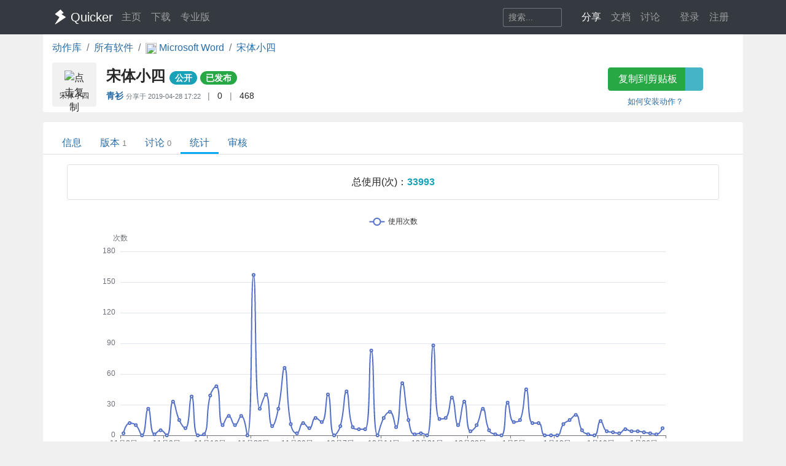

--- FILE ---
content_type: text/html; charset=utf-8
request_url: https://getquicker.net/Share/Actions/Stat?code=9202628b-8c2a-4c41-c138-08d6cba95bbd
body_size: 8828
content:
<!DOCTYPE html>
<html lang="zh-CN" style="height: 100%">
<head>
    <meta charset="utf-8" />
    <meta name="viewport" content="width=device-width, initial-scale=1.0" />
    <title>宋体小四 - by 青衫 - 统计数据 - Quicker</title>
    <script>
        // 防止主题切换闪烁，在页面加载前立即应用主题
        (function() {
            var theme = localStorage.getItem('quicker-theme') || 'auto';
            var effectiveTheme = theme;
            if (theme === 'auto') {
                effectiveTheme = window.matchMedia && window.matchMedia('(prefers-color-scheme: dark)').matches ? 'dark' : 'light';
            }
            document.documentElement.setAttribute('data-theme', effectiveTheme);
            
            // 如果是暗色模式，添加一个样式标签来处理常见的内联样式
            if (effectiveTheme === 'dark') {
                var style = document.createElement('style');
                style.id = 'dark-mode-inline-fix';
                style.textContent = '[style*="background-color: #E0E0E0"],[style*="background-color:#E0E0E0"],[style*="background-color: #e0e0e0"],[style*="background-color:#e0e0e0"]{background-color:#16213e!important}[style*="background-color: #F0F0F0"],[style*="background-color:#F0F0F0"],[style*="background-color: #f0f0f0"],[style*="background-color:#f0f0f0"]{background-color:#0f3460!important}[style*="background-color: white"],[style*="background-color:#fff"],[style*="background-color: #fff"],[style*="background-color:#FFF"],[style*="background-color: #FFF"],[style*="background-color:#ffffff"],[style*="background-color: #ffffff"],[style*="background-color: #FFFFFF"],[style*="background-color:#FFFFFF"]{background-color:#1f1f3d!important}';
                document.head.appendChild(style);
            }
        })();
    </script>
    <!-- Meta -->
<meta http-equiv="X-UA-Compatible" content="IE=edge">
<meta name="description" content="Quicker，Windows效率工具。快速触发 + 自动化。">
<meta name="keywords" content="Windows效率工具,快捷面板,界面操作自动化,模拟按键,Quicker,鼠标手势,轮盘菜单，组合动作,热盒菜单,饼菜单,软件,轻量RPA工具" />


<link rel="stylesheet" href="https://libs.getquicker.cn/npm/bootstrap@4.6.0/dist/css/bootstrap.min.css" >
<link rel="stylesheet" href="https://libs.getquicker.cn/npm/animate.css@3.7.2/animate.min.css" >
<link rel="stylesheet" href="https://files.getquicker.net/_sitefiles/www/libs/fontawesome/5.13.0/css/all.min.css" />
<link rel="stylesheet" href="https://libs.getquicker.cn/npm/summernote@0.8.20/dist/summernote-bs4.min.css">
<link rel="stylesheet" href="https://libs.getquicker.cn/npm/lity@2.4.1/dist/lity.min.css">
<link rel="stylesheet" href="https://libs.getquicker.cn/npm/tocbot@4.27.19/dist/tocbot.css">





<link id="theme-style" rel="stylesheet" href="/assets/css/theme-4.css">
<link id="stylesheet" rel="stylesheet" href="/assets/css/site.css?v=3Ffi3b2tP0hCB7P19kKEfWOMHt1j3zJzrFXQnd5A-Rw">
    
    
    <script src="https://libs.getquicker.cn/npm/echarts@5.3.2/dist/echarts.min.js"></script>

    <style>
        body {
            background-color: var(--bg-tertiary);
        }
    </style>
    



    
        <script>
            var _hmt = _hmt || [];
            (function () {
                var hm = document.createElement("script");
                hm.src = "https://hm.baidu.com/hm.js?7bab827f502b0ce36fc1dce2b3656412";
                var s = document.getElementsByTagName("script")[0];
                s.parentNode.insertBefore(hm, s);
            })();
        </script>
    
    <link rel="apple-touch-icon" href="/quicker_square.png" />
    <link rel="shortcut icon" href="/favicon.ico" type="image/x-icon">
    <link rel="icon" type="image/png" href="/quicker_round.png">
</head>
<body class="" style="height: 100%;">


    <nav class="navbar fixed-top  navbar-expand-lg navbar-dark bg-dark ">
        <div class="container">
            <button class="navbar-toggler" type="button" data-toggle="collapse" data-target="#navbar-collapse" aria-controls="navbar-collapse" aria-expanded="false" aria-label="Toggle navigation">
                <span class="navbar-toggler-icon"></span>
            </button>

            <a class="navbar-brand align-middle d-flex align-items-center" href="/">
                <img id="logo-image" class="logo-image align-middle" src="/quicker_white.svg" alt="Logo" style="max-height: 26px">
                <span class="pl-1 mr-3">Quicker</span>
            </a>

            <div class="navbar-collapse collapse justify-content-between" id="navbar-collapse">
                <ul class="navbar-nav navbar-nav">
                    <li class="nav-item">
                        <a class="nav-link" href="/" title="打开主页">
                            <i class="fas fa-fw fa-home"></i>
                            主页
                        </a>
                    </li>
                    <li class="nav-item">
                        <a class="nav-link" title="下载Quicker软件和客户端" href="/Download">
                            <i class="fas fa-fw fa-download"></i>
                            下载
                        </a>
                    </li>
                    <li class="nav-item">
                        <a class="nav-link " href="/pricing">
                            <i class="fas fa-fw fa-shopping-cart"></i>
                            专业版
                        </a>
                    </li>
                </ul>
                <ul class="nav navbar-nav">
                    <li class="nav-item mr-4 d-flex align-items-center">
                        <form class="form-inline" method="get" action="/Search">
                            <div class="input-group input-group-sm">
                                <input type="text" name="keyword" placeholder="搜索..." title="搜索Quicker网站的内容" class="search-box form-control  border-secondary" style="border-right:0;" />
                                <div class="input-group-append">
                                    <button class="btn btn-outline-secondary" type="submit" title="搜索" style="border-left:0;">
                                        <i class="fas fa-fw fa-search"></i>
                                    </button>
                                </div>
                            </div>
                        </form>
                    </li>



                    <li class="nav-item dropdown">
                        <a class="nav-link dropbtn" title="动作库" data-toggle="tooltip" data-placement="left" href="/Share">
                            <i class="fas fa-fw fa-th-large"></i>
                            <span class="d-inline ">分享</span>
                        </a>
                        <div class="dropdown-content" aria-labelledby="navbarDropdownMenuLink">
                            <a class="dropdown-item" title="动作库首页" data-toggle="tooltip" data-placement="right" href="/Share">
                                <i class="fal fa-fw fa-th-large"></i>
                                动作库
                            </a>
                            <a class="dropdown-item" title="分享具有特定功能的程序块" data-toggle="tooltip" data-placement="right" href="/Share/SubPrograms">
                                <i class="fal fa-fw fa-cube"></i>
                                子程序
                            </a>
                            <a class="dropdown-item" title="将普通按键组合变成快捷键" data-toggle="tooltip" data-placement="right" href="/Share/PowerKeys">
                                <i class="fal fa-fw  fa-keyboard"></i>
                                扩展热键
                            </a>
                            <a class="dropdown-item" title="输入缩写字符触发操作" data-toggle="tooltip" data-placement="right" href="/Share/TextCommands">
                                <i class="fal fa-fw  fa-ad"></i>
                                文本指令
                            </a>
                            <a class="dropdown-item" title="" data-toggle="tooltip" data-placement="right" href="/Share/ActionLists">
                                <i class="fal fa-fw  fa-clipboard-list"></i>
                                动作单
                            </a>
                            <a class="dropdown-item" title="" data-toggle="tooltip" data-placement="right" href="/Exe">
                                <i class="fal fa-fw  fa-window"></i>
                                应用程序
                            </a>
                        </div>
                    </li>

                    <li class="nav-item dropdown">
                        <a class="nav-link dropbtn" title="文档" data-toggle="tooltip" data-placement="right" href="/KC">
                            <i class="fas fa-fw fa-books"></i>
                            <span class="d-inline ">文档</span>
                        </a>
                        <div class="dropdown-content" aria-labelledby="navbarDropdownMenuLink">
                            <a class="dropdown-item" title="文档中心首页" data-toggle="tooltip" data-placement="right" href="/KC">
                                <i class="fal fa-fw fa-home"></i>
                                文档中心首页
                            </a>
                            <a class="dropdown-item" title="软件的设置和使用" data-toggle="tooltip" data-placement="right" href="/KC/Manual">
                                <i class="fal fa-fw  fa-book "></i>
                                软件使用手册
                            </a>
                            <a class="dropdown-item" title="组合动作开发参考" data-toggle="tooltip" data-placement="right" href="/KC/Help">
                                <i class="fal fa-fw  fa-pencil-ruler "></i>
                                组合动作开发
                            </a>
                            <a class="dropdown-item" title="经验分享文章" data-toggle="tooltip" data-placement="right" href="/KC/Kb">
                                <i class="fal fa-fw  fa-book-open "></i>
                                知识库
                            </a>
                            <a class="dropdown-item" title="详细版本更新历史" data-toggle="tooltip" data-placement="right" href="/Help/Versions">
                                <i class="fal fa-fw  fa-history "></i>
                                版本更新
                            </a>
                            <a class="dropdown-item" title="版本更新内容归档" data-toggle="tooltip" data-placement="right" href="/KC/Versions">
                                <i class="fal fa-fw  fa-history "></i>
                                版本更新(归档)
                            </a>
                            <a class="dropdown-item" title="可能会遇到的异常情况" data-toggle="tooltip" data-placement="right" href="/Help/Errors">
                                <i class="fal fa-fw  fa-exclamation-triangle "></i>
                                异常反馈
                            </a>
                        </div>
                    </li>
                    <li class="nav-item">
                        <a class="nav-link" title="讨论区" data-toggle="tooltip" data-placement="bottom" href="/QA">
                            <i class="fas fa-fw fa-comments-alt"></i>
                            <span class="d-inline">讨论</span>
                        </a>
                    </li>
                    <li class="nav-item">
                        <a class="nav-link" title="外观设置分享" data-toggle="tooltip" data-placement="bottom" href="/Skins">
                            <i class="fas fa-fw fa-tshirt"></i>
                            <span class="d-inline d-lg-none">外观</span>
                        </a>
                    </li>
                    


    <li class="nav-item">
        <a class="nav-link" data-toggle="tooltip" data-placement="bottom" href="/Identity/Account/Login">
            <i class="fas fa-sign-in"></i> 登录
        </a>
    </li>
    <li class="nav-item"><a class="nav-link" href="/Identity/Account/Register">注册</a></li>



                </ul><!--//nav-->

            </div><!--//navabr-collapse-->
        </div>
    </nav>



    <div class="body-wrapper" style="position: relative">
        

<div class="container bg-white pb-2  rounded-bottom">
    <nav aria-label="breadcrumb">
        <ol class="breadcrumb bg-white  pl-0 mb-0">
            <li class="breadcrumb-item"><a href="/Share">动作库</a></li>
            <li class="breadcrumb-item"><a href="/Exe">所有软件</a></li>
            <li class="breadcrumb-item">
                <a href="/Exe/8/Actions">
                    <img src="https://files.getquicker.net/_icons/A2BE7E3ABBBD40C7F762A6475CAE2D2A3F2E858A.png" style="width: 18px; height: 18px; vertical-align:middle" />
                    <span>
                        Microsoft Word
                    </span>
                </a>
            </li>


            <li class="breadcrumb-item active" aria-current="page">
                <a href="/Sharedaction?code=9202628b-8c2a-4c41-c138-08d6cba95bbd">
                    宋体小四
                </a>
            </li>
        </ol>
    </nav>

    <div class="row">
    <div class="col-12 col-md-9 d-flex">
        <div class="action-item align-middle" sharedAction="9202628b-8c2a-4c41-c138-08d6cba95bbd" title="点击复制">
            
                <img class="action-icon" src="https://files.getquicker.net/_icons/2DE16C8ECCE8B72892C27925618CBA5F29C9EBD0.png" style="height: 32px;width:32px;cursor: pointer" title="点击复制" sharedAction="9202628b-8c2a-4c41-c138-08d6cba95bbd" />

            <div class="action-title" title="文档字体与字号的更改">宋体小四</div>
        </div>
        <div class="pl-3 pt-0 flex-grow-1">
            <h4 class="align-middle font-weight-bold mt-2">
                宋体小四
                <small>
                        <span class="badge badge-pill badge-info">公开</span>


                   


                        <a class="badge badge-pill badge-success" title="审核状态：已通过审核并在动作库中列出" href="/Share/Actions/ReviewRecords?code=9202628b-8c2a-4c41-c138-08d6cba95bbd">已发布</a>
                   
                </small>

            </h4>

            <div class="font14">
                <span class=""  data-toggle="tooltip">

                    <strong title="分享人">
                            <a class="user-link " href="/User/20264/%E9%9D%92%E8%A1%AB">
        青衫
       
       
       
    </a>

                    </strong>
                        <span class="small text-secondary">
                            分享于 <span title="2019/4/28 17:22:05">2019-04-28 17:22</span>
                        </span>


                </span>

                <span class="text-black-50 ml-2 mr-2">|</span>
                <span title="查看点赞数量。<br/>请在网页右边为Ta点赞加油~" data-html="true"  data-toggle="tooltip">
                    <i class="fas fa-thumbs-up text-secondary fa-fw"></i>
                    0
                </span>
                
                
                <span class="text-black-50 ml-2 mr-2">|</span>
                <span title="安装数量，每日更新" data-toggle="tooltip">
                    <i class="fas fa-user text-secondary fa-fw"></i>
                    468
                </span>
            </div>
            <div class="pt-2 text-secondary">
            </div>
        </div>
    </div>
    <div class="col-12 col-md-3 text-center">
        <div class="">
            <div class="btn-group  mb-2 mt-2">
                <button id="btnCopyToClipboard" class="btn btn-success" sharedAction="9202628b-8c2a-4c41-c138-08d6cba95bbd" data-toggle="tooltip" data-placement="bottom" title="将动作网址复制到剪贴板。然后请在面板窗口的空白按钮上右键粘贴分享的动作。">
                    <i class="fas fa-copy mr-1"></i>
                    复制到剪贴板
                </button>
                <a href="quicker:previewaction:9202628b-8c2a-4c41-c138-08d6cba95bbd" title="预览动作定义。" class="btn btn-info" style="opacity: 0.8" data-toggle="tooltip" data-placement="bottom">
                    <i class="fal fa-search-plus  mr-1"></i>
                </a>
            </div>
            <small class="d-block">
                <a href="https://getquicker.net/kc/manual/doc/install-action" target="_blank">如何安装动作？</a>
            </small>
        </div>
    </div>
</div>
</div>
<div class="mt-3  container bg-white rounded-top" style="min-height: 75vh; position: relative; padding-top: 1px">
    



<div class="line-nav-tabs mt-3 mb-3 justify-content-start border-bottom pl-3" style="margin-left: -15px; margin-right: -15px;">
        <div class="nav-item">
            <a class="nav-link " href="/Sharedaction?code=9202628b-8c2a-4c41-c138-08d6cba95bbd">信息</a>
        </div>
        <div class="nav-item">
            <a class="nav-link " href="/Share/Actions/Versions?code=9202628b-8c2a-4c41-c138-08d6cba95bbd">版本<span class='text-black-50 ml-1 small'>1</span></a>
        </div>
        <div class="nav-item">
            <a class="nav-link " href="/Share/Actions/Topics?code=9202628b-8c2a-4c41-c138-08d6cba95bbd">讨论<span class='text-black-50 ml-1 small'>0</span></a>
        </div>
        <div class="nav-item">
            <a class="nav-link active" href="/Share/Actions/Stat?code=9202628b-8c2a-4c41-c138-08d6cba95bbd">统计</a>
        </div>
        <div class="nav-item">
            <a class="nav-link " href="/Share/Actions/ReviewRecords?code=9202628b-8c2a-4c41-c138-08d6cba95bbd">审核</a>
        </div>
</div>


    


<div class="text-center border  rounded ml-4 mr-4 p-3 mb-4">
        <span class="">总使用(次)：</span><span class="text-info font-weight-bold">33993</span>
</div>

    <div id="main" style="width: 100%;height:800px"></div>

<div class="text-info p-5 text-center">
    本数据仅供参考，并不十分精确。
</div>





</div>



    </div>

    <!-- ******FOOTER****** -->

<div class="footer">
    <div class="container ">
        <div class="row font14">
            <dl class="col-12 col-md-2">
                <dt class="mb-3">产品</dt>
                <dd><a href="/">主页</a></dd>
                <dd><a href="/Download">下载</a></dd>
                <dd><a href="/pricing">专业版</a></dd>
            </dl>
            <dl class="col-12 col-md-2">
                <dt class="mb-3">文档</dt>
                <dd><a href="/KC/Manual">使用文档</a></dd>
                <dd><a href="/KC/Help">组合动作开发</a></dd>
                <dd><a href="/KC/Kb">知识库</a></dd>
                <dd><a href="/KC/Versions">版本历史</a></dd>
                <dd><a href="https://www.yuque.com/gpzy/quicker" title="网友 @瓜皮之牙 的分享内容">瓜皮学堂 <i class="fal fa-external-link"></i></a></dd>
            </dl>
            <dl class="col-12 col-md-2">
                <dt class="mb-3">分享</dt>
                <dd><a href="/Share">动作库</a></dd>
                <dd><a href="/Share/SubPrograms">子程序</a></dd>
                <dd><a href="/Skins">外观</a></dd>
            </dl>

            <dl class="col-12 col-md-2">
                <dt class="mb-3">交流</dt>
                <dd><a href="/QA">问答讨论区</a></dd>
                <dd><a href="https://github.com/cuiliang/quicker/issues">Github Issues</a></dd>
                <dd><a href="https://getquicker.net/KC/Kb/Article/904" target="_blank" title="QQ群"><i class="fab fa-qq"></i> QQ群</a></dd>
                <dd></dd>
            </dl>
            <dl class="col-12 col-md-2">
                <dt class="mb-3">关注</dt>
                <dd><a href="https://weibo.com/cuiliang123" target="_blank" title="cuiliangbj的微博"> <i class="fab fa-weibo mr-1"></i>CL的微博</a></dd>
                <dd class="mt-1">
                    <a href="/assets/quicker/WeiXin2022.jpg" class="font12" data-lity="/assets/quicker/WeiXin2022.jpg">微信订阅号</a>
                    <br/>
                    <img src="/assets/quicker/WeiXin2022.jpg" class="mt-1" style="width: 80px" title="微信订阅号"/>
                </dd>
               
            </dl>
            <dl class="col-12 col-md-2">
                <dt class="mb-3">条款</dt>
                <dd><a href="/Privacy">隐私政策</a></dd>
                <dd><a class="cursor-pointer" id="reportPage">
                    <i class="fas fa-shield-alt fa-fw mr-1"></i>报告不良信息
                </a></dd>

            </dl>
        </div>
        <div class="row">
            <div class="col text-center text-secondary">
                <span>Copyright &copy; 北京立迩合讯科技有限公司</span>  •  <a href="https://beian.miit.gov.cn" class="text-secondary">京ICP备09022189号-8</a>
                •  <a href="http://www.beian.gov.cn/portal/registerSystemInfo?recordcode=11010502053266" class="text-secondary" target="_blank"><img src="https://www.beian.gov.cn/img/ghs.png" style="width:16;height:16;vertical-align: text-top;" class="mr-1" />京公网安备 11010502053266号</a>
                <div class="theme-switcher-footer d-inline-block ml-3">
                    <div class="theme-dropdown">
                        <button class="theme-btn" title="切换主题">
                            <i class="fas fa-adjust"></i>
                            <span class="theme-text">自动</span>
                        </button>
                        <div class="theme-menu">
                            <div class="theme-option" data-theme="light">
                                <i class="fas fa-sun"></i>
                                <span>亮色</span>
                            </div>
                            <div class="theme-option" data-theme="dark">
                                <i class="fas fa-moon"></i>
                                <span>暗色</span>
                            </div>
                            <div class="theme-option active" data-theme="auto">
                                <i class="fas fa-adjust"></i>
                                <span>跟随系统</span>
                            </div>
                        </div>
                    </div>
                </div>
            </div>
        </div>
    </div>

</div><!--//footer-->

    <div class="alert alert-success alert-dismissible fade text-center shadow " role="alert" id="copySuccessAlert" style="display: none; position: fixed; top: 270px; left: 50%; transform: translate(-50%, 0); width: 70%; max-width: 600px;z-index: 100  ">
        已复制到剪贴板，请在Quicker面板的空白按钮上点右键粘贴。
    </div>

    <div class="alert alert-success alert-dismissible fade text-center shadow " role="alert" id="commonCopySuccessAlert" style="display: none; position: fixed; top: 270px; left: 50%; transform: translate(-50%, 0); width: 70%; max-width: 600px;z-index: 100 ">
        已复制到剪贴板。
    </div>


    

    <!-- Javascript -->

<script src="https://libs.getquicker.cn/npm/jquery@3.4.1/dist/jquery.min.js"></script>
<script src="https://libs.getquicker.cn/npm/popper.js@1.16.1/dist/umd/popper.min.js"></script>
<script src="https://libs.getquicker.cn/npm/bootstrap@4.6.0/dist/js/bootstrap.min.js"></script>
<script src="https://libs.getquicker.cn/npm/ismobilejs@1.1.1/dist/isMobile.min.js"></script>
<script src="https://libs.getquicker.cn/npm/jquery.easing@1.4.1/jquery.easing.min.js"></script>

<script type="text/javascript" src="https://libs.getquicker.cn/npm/jquery-inview@1.1.2/jquery.inview.min.js"></script>
<script type="text/javascript" src="https://libs.getquicker.cn/npm/jquery.scrollto@2.1.3/jquery.scrollTo.min.js"></script>
<script src="https://libs.getquicker.cn/npm/summernote@0.8.20/dist/summernote-bs4.min.js"></script>
<script src="https://libs.getquicker.cn/npm/summernote@0.8.20/dist/lang/summernote-zh-CN.js"></script>
<script src="https://libs.getquicker.cn/npm/lity@2.4.1/dist/lity.min.js"></script>
<script src="https://libs.getquicker.cn/npm/axios@0.19.2/dist/axios.min.js"></script>
<script src="https://libs.getquicker.cn/npm/tocbot@4.27.19/dist/tocbot.min.js"></script>
<script src="https://libs.getquicker.cn/npm/vue@2.6.14/dist/vue.min.js"></script>





    <script>
    var g_isUserLoggedIn = false;
    </script>
    
    <script src="/js/theme-switcher.js?v=ZnyOJZ8evF3HXAqdvOP2bVLz_WXNacV7fOge9AqeTtU"></script>
    <script src="/js/site.js?v=dfvMiP2lumfLrH1txU6Lvj1XGH0fbAorMIJTrAs3xBY"></script>
    
    
        <script type="text/javascript">
        // 检测暗色模式 - 通过 html 元素的 data-theme 属性
        var isDarkMode = document.documentElement.getAttribute('data-theme') === 'dark';
        
        // 根据模式设置颜色
        var textColor = isDarkMode ? '#ccc' : '#333';
        var tooltipBgColor = isDarkMode ? 'rgba(50, 50, 50, 0.9)' : 'rgba(255, 255, 255, 0.9)';
        var tooltipTextColor = isDarkMode ? '#eee' : '#333';
        var tooltipBorderColor = isDarkMode ? '#777' : '#ccc';

        // 基于准备好的dom，初始化echarts实例
        var myChart = echarts.init(document.getElementById('main'));

        var json = [{"DayNumber":2862,"DownloadCount":0,"UseCount":2,"ViewCount":0},{"DayNumber":2863,"DownloadCount":1,"UseCount":12,"ViewCount":9},{"DayNumber":2864,"DownloadCount":0,"UseCount":10,"ViewCount":3},{"DayNumber":2865,"DownloadCount":0,"UseCount":0,"ViewCount":2},{"DayNumber":2866,"DownloadCount":0,"UseCount":26,"ViewCount":3},{"DayNumber":2867,"DownloadCount":0,"UseCount":1,"ViewCount":1},{"DayNumber":2868,"DownloadCount":0,"UseCount":5,"ViewCount":0},{"DayNumber":2869,"DownloadCount":0,"UseCount":0,"ViewCount":3},{"DayNumber":2870,"DownloadCount":0,"UseCount":33,"ViewCount":0},{"DayNumber":2871,"DownloadCount":0,"UseCount":15,"ViewCount":0},{"DayNumber":2872,"DownloadCount":0,"UseCount":7,"ViewCount":1},{"DayNumber":2873,"DownloadCount":0,"UseCount":38,"ViewCount":0},{"DayNumber":2874,"DownloadCount":0,"UseCount":0,"ViewCount":3},{"DayNumber":2875,"DownloadCount":1,"UseCount":1,"ViewCount":4},{"DayNumber":2876,"DownloadCount":0,"UseCount":39,"ViewCount":3},{"DayNumber":2877,"DownloadCount":0,"UseCount":48,"ViewCount":1},{"DayNumber":2878,"DownloadCount":0,"UseCount":10,"ViewCount":4},{"DayNumber":2879,"DownloadCount":0,"UseCount":19,"ViewCount":0},{"DayNumber":2880,"DownloadCount":0,"UseCount":10,"ViewCount":4},{"DayNumber":2881,"DownloadCount":0,"UseCount":19,"ViewCount":2},{"DayNumber":2882,"DownloadCount":0,"UseCount":0,"ViewCount":1},{"DayNumber":2883,"DownloadCount":0,"UseCount":157,"ViewCount":2},{"DayNumber":2884,"DownloadCount":0,"UseCount":26,"ViewCount":1},{"DayNumber":2885,"DownloadCount":0,"UseCount":40,"ViewCount":5},{"DayNumber":2886,"DownloadCount":1,"UseCount":9,"ViewCount":1},{"DayNumber":2887,"DownloadCount":0,"UseCount":26,"ViewCount":3},{"DayNumber":2888,"DownloadCount":0,"UseCount":66,"ViewCount":6},{"DayNumber":2889,"DownloadCount":0,"UseCount":11,"ViewCount":0},{"DayNumber":2890,"DownloadCount":0,"UseCount":2,"ViewCount":1},{"DayNumber":2891,"DownloadCount":1,"UseCount":12,"ViewCount":1},{"DayNumber":2892,"DownloadCount":0,"UseCount":7,"ViewCount":0},{"DayNumber":2893,"DownloadCount":0,"UseCount":17,"ViewCount":1},{"DayNumber":2894,"DownloadCount":0,"UseCount":13,"ViewCount":0},{"DayNumber":2895,"DownloadCount":0,"UseCount":40,"ViewCount":2},{"DayNumber":2896,"DownloadCount":0,"UseCount":0,"ViewCount":3},{"DayNumber":2897,"DownloadCount":0,"UseCount":9,"ViewCount":3},{"DayNumber":2898,"DownloadCount":0,"UseCount":43,"ViewCount":0},{"DayNumber":2899,"DownloadCount":0,"UseCount":8,"ViewCount":2},{"DayNumber":2900,"DownloadCount":0,"UseCount":6,"ViewCount":2},{"DayNumber":2901,"DownloadCount":0,"UseCount":6,"ViewCount":1},{"DayNumber":2902,"DownloadCount":0,"UseCount":83,"ViewCount":1},{"DayNumber":2903,"DownloadCount":0,"UseCount":0,"ViewCount":1},{"DayNumber":2904,"DownloadCount":0,"UseCount":17,"ViewCount":0},{"DayNumber":2905,"DownloadCount":0,"UseCount":23,"ViewCount":1},{"DayNumber":2906,"DownloadCount":0,"UseCount":8,"ViewCount":6},{"DayNumber":2907,"DownloadCount":0,"UseCount":51,"ViewCount":3},{"DayNumber":2908,"DownloadCount":0,"UseCount":15,"ViewCount":6},{"DayNumber":2909,"DownloadCount":0,"UseCount":1,"ViewCount":2},{"DayNumber":2910,"DownloadCount":0,"UseCount":2,"ViewCount":3},{"DayNumber":2911,"DownloadCount":0,"UseCount":0,"ViewCount":3},{"DayNumber":2912,"DownloadCount":0,"UseCount":88,"ViewCount":2},{"DayNumber":2913,"DownloadCount":1,"UseCount":16,"ViewCount":3},{"DayNumber":2914,"DownloadCount":0,"UseCount":17,"ViewCount":4},{"DayNumber":2915,"DownloadCount":0,"UseCount":37,"ViewCount":2},{"DayNumber":2916,"DownloadCount":0,"UseCount":10,"ViewCount":2},{"DayNumber":2917,"DownloadCount":0,"UseCount":33,"ViewCount":6},{"DayNumber":2918,"DownloadCount":0,"UseCount":4,"ViewCount":3},{"DayNumber":2919,"DownloadCount":0,"UseCount":10,"ViewCount":0},{"DayNumber":2920,"DownloadCount":1,"UseCount":26,"ViewCount":2},{"DayNumber":2921,"DownloadCount":0,"UseCount":5,"ViewCount":0},{"DayNumber":2922,"DownloadCount":0,"UseCount":1,"ViewCount":1},{"DayNumber":2923,"DownloadCount":0,"UseCount":0,"ViewCount":3},{"DayNumber":2925,"DownloadCount":0,"UseCount":32,"ViewCount":1},{"DayNumber":2926,"DownloadCount":0,"UseCount":13,"ViewCount":1},{"DayNumber":2927,"DownloadCount":0,"UseCount":15,"ViewCount":0},{"DayNumber":2928,"DownloadCount":0,"UseCount":45,"ViewCount":2},{"DayNumber":2929,"DownloadCount":0,"UseCount":12,"ViewCount":1},{"DayNumber":2930,"DownloadCount":0,"UseCount":12,"ViewCount":0},{"DayNumber":2931,"DownloadCount":0,"UseCount":0,"ViewCount":3},{"DayNumber":2932,"DownloadCount":0,"UseCount":0,"ViewCount":1},{"DayNumber":2933,"DownloadCount":0,"UseCount":0,"ViewCount":1},{"DayNumber":2934,"DownloadCount":1,"UseCount":11,"ViewCount":0},{"DayNumber":2935,"DownloadCount":0,"UseCount":15,"ViewCount":2},{"DayNumber":2936,"DownloadCount":0,"UseCount":20,"ViewCount":1},{"DayNumber":2937,"DownloadCount":1,"UseCount":5,"ViewCount":3},{"DayNumber":2938,"DownloadCount":0,"UseCount":1,"ViewCount":4},{"DayNumber":2939,"DownloadCount":0,"UseCount":0,"ViewCount":1},{"DayNumber":2940,"DownloadCount":0,"UseCount":14,"ViewCount":2},{"DayNumber":2941,"DownloadCount":0,"UseCount":4,"ViewCount":2},{"DayNumber":2942,"DownloadCount":0,"UseCount":3,"ViewCount":2},{"DayNumber":2943,"DownloadCount":0,"UseCount":2,"ViewCount":2},{"DayNumber":2944,"DownloadCount":0,"UseCount":6,"ViewCount":2},{"DayNumber":2945,"DownloadCount":0,"UseCount":4,"ViewCount":1},{"DayNumber":2946,"DownloadCount":0,"UseCount":4,"ViewCount":2},{"DayNumber":2947,"DownloadCount":0,"UseCount":3,"ViewCount":14},{"DayNumber":2948,"DownloadCount":0,"UseCount":2,"ViewCount":3},{"DayNumber":2949,"DownloadCount":0,"UseCount":1,"ViewCount":3},{"DayNumber":2950,"DownloadCount":0,"UseCount":7,"ViewCount":1}];

        var showUsers = false;

        function numberToDate(value) {
            let date = new Date('2018-1-1');

            date = new Date(date.getTime() + value * 24 * 60 * 60 * 1000);
            return date;
        }

        function getDayOfWeek(week) {
            switch(week) {
            case 0 :  
                return "日"; 
            case 1 :  
                return "一";  
            case 2 :  
                return  "二";  
            case 3 :  
                return "三";  
            case 4 :  
                return  "四";  
            case 5 :  
                return  "五";  
            case 6 :  
                return "六";  
            }
           
        }

        var formatter = (value, index) => {

            let date = numberToDate(value);

            //console.log('date: ', value, date);
            return '' + (date.getMonth() + 1) + "月" + date.getDate() + "日";
        };

        var formatterWithWeek = (value, index) => {

            let date = numberToDate(value);

            //console.log('date: ', value, date);
            return '' + (date.getMonth() + 1) + "月" + date.getDate() + "日 周" + getDayOfWeek(date.getDay());
        };

        

        // 指定图表的配置项和数据
        var option = {
            //title: [
            //    {
            //        text: '使用次数',
            //        textAlign: 'center',
            //        left: '50%'
            //    }, {
            //        text: '查看和下载次数',
            //        top: '50%',
            //        left: '50%',
            //        textAlign: 'center'
            //    }
            //],
            tooltip: {
                trigger: 'axis',
                axisPointer: {
                    type: 'shadow'
                },
                backgroundColor: tooltipBgColor,
                borderColor: tooltipBorderColor,
                textStyle: {
                    color: tooltipTextColor
                },
                formatter: function(params) {
                    //console.log(params);
                    // params数组可以了解一下，一条线和多条线都是数组
                    var html = "";

                    if (params && params.length) {
                        var date = formatterWithWeek(params[0].name);
                        html += `${date}<br />`;

                        for (var i in params) {
                            var param = params[i];
                            html += `${param.marker} ${param.seriesName}：${param.value[param.dimensionNames[param.seriesIndex + 1]]}<br />`;
                        }
                        //console.log(html);
                    }


                    return html;
                }
            },
            legend: [
                { data: ['使用次数', '使用人数','专业版人数'], top: '0%', textStyle: { color: textColor } },
                { data: ['查看次数', '下载次数'], top: '50%', textStyle: { color: textColor } }
            ],
            dataset: {
                dimensions: [
                    { name: 'DayNumber', type: 'time' },
                    { name: 'UseCount', type: 'int' },
                    { name: 'DownloadCount', type: 'int' },
                    { name: 'ViewCount', type: 'int' }
                ],
                source: json
            },
            grid: [{ bottom: '55%' }, { top: '55%' }],
            xAxis: [
                { type: 'category', gridIndex: 0, axisLabel: { formatter: formatter } },
                { type: 'category', gridIndex: 1, axisLabel: { formatter: formatter } }
            ],
            yAxis: [{ gridIndex: 0 , name:'次数'}, { gridIndex: 1, type: 'value'}],
            series: [
                {
                    type: 'line',
                    smooth: true,
                    xAxisIndex: 0,
                    yAxisIndex: 0,
                    name: '使用次数'
                },
                //{
                //    type: 'line',
                //    smooth: true,
                //    xAxisIndex: 0,
                //    yAxisIndex: 0,
                //    name: '使用人数'
                //},
                {
                    type: 'line',
                    smooth: true,
                    xAxisIndex: 1,
                    yAxisIndex: 1,
                    name: '下载次数'
                },
                {
                    type: 'line',
                    smooth: true,
                    xAxisIndex: 1,
                    yAxisIndex: 1,
                    name: '查看次数'
                }
                
            ]
        };

        if (showUsers) {
            option.dataset.dimensions.push({ name: 'UseUsers', type: 'int' });
            option.dataset.dimensions.push({ name: 'ProUseUser', type: 'int' });

            // 找到 UseUsers 的最大值
            var maxUseUsers = json.reduce((max, item) => { return item.UseUsers > max ? item.UseUsers : max;}, 0);

            option.yAxis.push({gridIndex: 0, position: 'right',name:'用户数', max: maxUseUsers*2.5});

            option.series.push({
                type: 'line',
                smooth: true,
                xAxisIndex: 0,
                yAxisIndex: 2,
                name: '使用人数',
                itemStyle: {
                    color: '#BBB' 
                }
            });
            option.series.push({
                type: 'line',
                smooth: true,
                xAxisIndex: 0,
                yAxisIndex: 2,
                name: '专业版人数',
                itemStyle: {
                    color: '#EEAA66' 
                }
            });

            
        }


            // 使用刚指定的配置项和数据显示图表。
            myChart.setOption(option);

            window.onresize = function() {
                myChart.resize();
            };


        </script>



            <script>
                changeFavicon('https://files.getquicker.net/_icons/2DE16C8ECCE8B72892C27925618CBA5F29C9EBD0.png');
            </script>


    <div class="modal fade " tabindex="-1" role="dialog" aria-labelledby="myExtraLargeModalLabel" aria-hidden="true" id="modalWindow">
        <div class="modal-dialog modal-xl">
            <div class="modal-content">
                <iframe style="max-height: 80vw; min-height: 60vh; width: 100%;" id="modalIFrame" onload="resizeIframe && resizeIframe(this)"></iframe>
            </div>
        </div>
    </div>

</body>
</html>


--- FILE ---
content_type: text/css
request_url: https://libs.getquicker.cn/npm/summernote@0.8.20/dist/summernote-bs4.min.css
body_size: 4276
content:
@font-face{font-display:auto;font-family:summernote;font-style:normal;font-weight:400;src:url(font/summernote.eot?#iefix) format("embedded-opentype"),url(font/summernote.woff2) format("woff2"),url(font/summernote.woff) format("woff"),url(font/summernote.ttf) format("truetype")}[class*=" note-icon"]:before,[class^=note-icon]:before{text-rendering:auto;-moz-osx-font-smoothing:grayscale;-webkit-font-smoothing:antialiased;speak:none;display:inline-block;font-family:summernote;font-size:inherit;font-style:normal;text-decoration:inherit;text-transform:none;vertical-align:middle}.note-icon-fw{text-align:center;width:1.25em}.note-icon-border{border:.08em solid #eee;border-radius:.1em;padding:.2em .25em .15em}.note-icon-pull-left{float:left}.note-icon-pull-right{float:right}.note-icon.note-icon-pull-left{margin-right:.3em}.note-icon.note-icon-pull-right{margin-left:.3em}.note-icon-align:before{content:"\ea01"}.note-icon-align-center:before{content:"\ea02"}.note-icon-align-indent:before{content:"\ea03"}.note-icon-align-justify:before{content:"\ea04"}.note-icon-align-left:before{content:"\ea05"}.note-icon-align-outdent:before{content:"\ea06"}.note-icon-align-right:before{content:"\ea07"}.note-icon-arrow-circle-down:before{content:"\ea08"}.note-icon-arrow-circle-left:before{content:"\ea09"}.note-icon-arrow-circle-right:before{content:"\ea0a"}.note-icon-arrow-circle-up:before{content:"\ea0b"}.note-icon-arrows-alt:before{content:"\ea0c"}.note-icon-arrows-h:before{content:"\ea0d"}.note-icon-arrows-v:before{content:"\ea0e"}.note-icon-bold:before{content:"\ea0f"}.note-icon-caret:before{content:"\ea10"}.note-icon-chain-broken:before{content:"\ea11"}.note-icon-circle:before{content:"\ea12"}.note-icon-close:before{content:"\ea13"}.note-icon-code:before{content:"\ea14"}.note-icon-col-after:before{content:"\ea15"}.note-icon-col-before:before{content:"\ea16"}.note-icon-col-remove:before{content:"\ea17"}.note-icon-eraser:before{content:"\ea18"}.note-icon-float-left:before{content:"\ea19"}.note-icon-float-none:before{content:"\ea1a"}.note-icon-float-right:before{content:"\ea1b"}.note-icon-font:before{content:"\ea1c"}.note-icon-frame:before{content:"\ea1d"}.note-icon-italic:before{content:"\ea1e"}.note-icon-link:before{content:"\ea1f"}.note-icon-magic:before{content:"\ea20"}.note-icon-menu-check:before{content:"\ea21"}.note-icon-minus:before{content:"\ea22"}.note-icon-orderedlist:before{content:"\ea23"}.note-icon-pencil:before{content:"\ea24"}.note-icon-picture:before{content:"\ea25"}.note-icon-question:before{content:"\ea26"}.note-icon-redo:before{content:"\ea27"}.note-icon-rollback:before{content:"\ea28"}.note-icon-row-above:before{content:"\ea29"}.note-icon-row-below:before{content:"\ea2a"}.note-icon-row-remove:before{content:"\ea2b"}.note-icon-special-character:before{content:"\ea2c"}.note-icon-square:before{content:"\ea2d"}.note-icon-strikethrough:before{content:"\ea2e"}.note-icon-subscript:before{content:"\ea2f"}.note-icon-summernote:before{content:"\ea30"}.note-icon-superscript:before{content:"\ea31"}.note-icon-table:before{content:"\ea32"}.note-icon-text-height:before{content:"\ea33"}.note-icon-trash:before{content:"\ea34"}.note-icon-underline:before{content:"\ea35"}.note-icon-undo:before{content:"\ea36"}.note-icon-unorderedlist:before{content:"\ea37"}.note-icon-video:before{content:"\ea38"}.note-editor{position:relative}.note-editor .note-dropzone{background-color:#fff;color:#87cefa;display:none;opacity:.95;position:absolute;z-index:100}.note-editor .note-dropzone .note-dropzone-message{display:table-cell;font-size:28px;font-weight:700;text-align:center;vertical-align:middle}.note-editor .note-dropzone.hover{color:#098ddf}.note-editor.dragover .note-dropzone{display:table}.note-editor .note-editing-area{position:relative}.note-editor .note-editing-area .note-editable{outline:none}.note-editor .note-editing-area .note-editable sup{vertical-align:super}.note-editor .note-editing-area .note-editable sub{vertical-align:sub}.note-editor .note-editing-area .note-editable img.note-float-left{margin-right:10px}.note-editor .note-editing-area .note-editable img.note-float-right{margin-left:10px}.note-editor.note-airframe,.note-editor.note-frame{border:1px solid #00000032}.note-editor.note-airframe.codeview .note-editing-area .note-editable,.note-editor.note-frame.codeview .note-editing-area .note-editable{display:none}.note-editor.note-airframe.codeview .note-editing-area .note-codable,.note-editor.note-frame.codeview .note-editing-area .note-codable{display:block}.note-editor.note-airframe .note-editing-area,.note-editor.note-frame .note-editing-area{overflow:hidden}.note-editor.note-airframe .note-editing-area .note-editable,.note-editor.note-frame .note-editing-area .note-editable{word-wrap:break-word;overflow:auto;padding:10px}.note-editor.note-airframe .note-editing-area .note-editable[contenteditable=false],.note-editor.note-frame .note-editing-area .note-editable[contenteditable=false]{background-color:#8080801d}.note-editor.note-airframe .note-editing-area .note-codable,.note-editor.note-frame .note-editing-area .note-codable{background-color:#222;border:none;border-radius:0;box-shadow:none;-ms-box-sizing:border-box;box-sizing:border-box;color:#ccc;display:none;font-family:Menlo,Monaco,monospace,sans-serif;font-size:14px;margin-bottom:0;outline:none;padding:10px;resize:none;width:100%}.note-editor.note-airframe.fullscreen,.note-editor.note-frame.fullscreen{left:0;position:fixed;top:0;width:100%!important;z-index:1050}.note-editor.note-airframe.fullscreen .note-resizebar,.note-editor.note-frame.fullscreen .note-resizebar{display:none}.note-editor.note-airframe .note-status-output,.note-editor.note-frame .note-status-output{border:0;border-top:1px solid #e2e2e2;color:#000;display:block;font-size:14px;height:20px;line-height:1.42857143;margin-bottom:0;width:100%}.note-editor.note-airframe .note-status-output:empty,.note-editor.note-frame .note-status-output:empty{border-top:0 solid transparent;height:0}.note-editor.note-airframe .note-status-output .pull-right,.note-editor.note-frame .note-status-output .pull-right{float:right!important}.note-editor.note-airframe .note-status-output .text-muted,.note-editor.note-frame .note-status-output .text-muted{color:#777}.note-editor.note-airframe .note-status-output .text-primary,.note-editor.note-frame .note-status-output .text-primary{color:#286090}.note-editor.note-airframe .note-status-output .text-success,.note-editor.note-frame .note-status-output .text-success{color:#3c763d}.note-editor.note-airframe .note-status-output .text-info,.note-editor.note-frame .note-status-output .text-info{color:#31708f}.note-editor.note-airframe .note-status-output .text-warning,.note-editor.note-frame .note-status-output .text-warning{color:#8a6d3b}.note-editor.note-airframe .note-status-output .text-danger,.note-editor.note-frame .note-status-output .text-danger{color:#a94442}.note-editor.note-airframe .note-status-output .alert,.note-editor.note-frame .note-status-output .alert{background-color:#f5f5f5;border-radius:0;color:#000;margin:-7px 0 0;padding:7px 10px 2px}.note-editor.note-airframe .note-status-output .alert .note-icon,.note-editor.note-frame .note-status-output .alert .note-icon{margin-right:5px}.note-editor.note-airframe .note-status-output .alert-success,.note-editor.note-frame .note-status-output .alert-success{background-color:#dff0d8!important;color:#3c763d!important}.note-editor.note-airframe .note-status-output .alert-info,.note-editor.note-frame .note-status-output .alert-info{background-color:#d9edf7!important;color:#31708f!important}.note-editor.note-airframe .note-status-output .alert-warning,.note-editor.note-frame .note-status-output .alert-warning{background-color:#fcf8e3!important;color:#8a6d3b!important}.note-editor.note-airframe .note-status-output .alert-danger,.note-editor.note-frame .note-status-output .alert-danger{background-color:#f2dede!important;color:#a94442!important}.note-editor.note-airframe .note-statusbar,.note-editor.note-frame .note-statusbar{background-color:#8080801d;border-bottom-left-radius:4px;border-bottom-right-radius:4px;border-top:1px solid #00000032}.note-editor.note-airframe .note-statusbar .note-resizebar,.note-editor.note-frame .note-statusbar .note-resizebar{cursor:ns-resize;height:9px;padding-top:1px;width:100%}.note-editor.note-airframe .note-statusbar .note-resizebar .note-icon-bar,.note-editor.note-frame .note-statusbar .note-resizebar .note-icon-bar{border-top:1px solid #00000032;margin:1px auto;width:20px}.note-editor.note-airframe .note-statusbar.locked .note-resizebar,.note-editor.note-frame .note-statusbar.locked .note-resizebar{cursor:default}.note-editor.note-airframe .note-statusbar.locked .note-resizebar .note-icon-bar,.note-editor.note-frame .note-statusbar.locked .note-resizebar .note-icon-bar{display:none}.note-editor.note-airframe .note-placeholder,.note-editor.note-frame .note-placeholder{padding:10px}.note-editor.note-airframe{border:0}.note-editor.note-airframe .note-editing-area .note-editable{padding:0}.note-popover.popover{display:none;max-width:none}.note-popover.popover .popover-content a{display:inline-block;max-width:200px;overflow:hidden;text-overflow:ellipsis;vertical-align:middle;white-space:nowrap}.note-popover.popover .arrow{left:20px!important}.note-toolbar{position:relative}.note-editor .note-toolbar,.note-popover .popover-content{margin:0;padding:0 0 5px 5px}.note-editor .note-toolbar>.note-btn-group,.note-popover .popover-content>.note-btn-group{margin-left:0;margin-right:5px;margin-top:5px}.note-editor .note-toolbar .note-btn-group .note-table,.note-popover .popover-content .note-btn-group .note-table{min-width:0;padding:5px}.note-editor .note-toolbar .note-btn-group .note-table .note-dimension-picker,.note-popover .popover-content .note-btn-group .note-table .note-dimension-picker{font-size:18px}.note-editor .note-toolbar .note-btn-group .note-table .note-dimension-picker .note-dimension-picker-mousecatcher,.note-popover .popover-content .note-btn-group .note-table .note-dimension-picker .note-dimension-picker-mousecatcher{cursor:pointer;height:10em;position:absolute!important;width:10em;z-index:3}.note-editor .note-toolbar .note-btn-group .note-table .note-dimension-picker .note-dimension-picker-unhighlighted,.note-popover .popover-content .note-btn-group .note-table .note-dimension-picker .note-dimension-picker-unhighlighted{background:url("[data-uri]") repeat;height:5em;position:relative!important;width:5em;z-index:1}.note-editor .note-toolbar .note-btn-group .note-table .note-dimension-picker .note-dimension-picker-highlighted,.note-popover .popover-content .note-btn-group .note-table .note-dimension-picker .note-dimension-picker-highlighted{background:url("[data-uri]") repeat;height:1em;position:absolute!important;width:1em;z-index:2}.note-editor .note-toolbar .note-style .dropdown-style blockquote,.note-editor .note-toolbar .note-style .dropdown-style pre,.note-popover .popover-content .note-style .dropdown-style blockquote,.note-popover .popover-content .note-style .dropdown-style pre{margin:0;padding:5px 10px}.note-editor .note-toolbar .note-style .dropdown-style h1,.note-editor .note-toolbar .note-style .dropdown-style h2,.note-editor .note-toolbar .note-style .dropdown-style h3,.note-editor .note-toolbar .note-style .dropdown-style h4,.note-editor .note-toolbar .note-style .dropdown-style h5,.note-editor .note-toolbar .note-style .dropdown-style h6,.note-editor .note-toolbar .note-style .dropdown-style p,.note-popover .popover-content .note-style .dropdown-style h1,.note-popover .popover-content .note-style .dropdown-style h2,.note-popover .popover-content .note-style .dropdown-style h3,.note-popover .popover-content .note-style .dropdown-style h4,.note-popover .popover-content .note-style .dropdown-style h5,.note-popover .popover-content .note-style .dropdown-style h6,.note-popover .popover-content .note-style .dropdown-style p{margin:0;padding:0}.note-editor .note-toolbar .note-color-all .note-dropdown-menu,.note-popover .popover-content .note-color-all .note-dropdown-menu{min-width:337px}.note-editor .note-toolbar .note-color .dropdown-toggle,.note-popover .popover-content .note-color .dropdown-toggle{padding-left:5px;width:20px}.note-editor .note-toolbar .note-color .note-dropdown-menu .note-palette,.note-popover .popover-content .note-color .note-dropdown-menu .note-palette{display:inline-block;margin:0;width:160px}.note-editor .note-toolbar .note-color .note-dropdown-menu .note-palette:first-child,.note-popover .popover-content .note-color .note-dropdown-menu .note-palette:first-child{margin:0 5px}.note-editor .note-toolbar .note-color .note-dropdown-menu .note-palette .note-palette-title,.note-popover .popover-content .note-color .note-dropdown-menu .note-palette .note-palette-title{border-bottom:1px solid #eee;font-size:12px;margin:2px 7px;text-align:center}.note-editor .note-toolbar .note-color .note-dropdown-menu .note-palette .note-color-reset,.note-editor .note-toolbar .note-color .note-dropdown-menu .note-palette .note-color-select,.note-popover .popover-content .note-color .note-dropdown-menu .note-palette .note-color-reset,.note-popover .popover-content .note-color .note-dropdown-menu .note-palette .note-color-select{border-radius:5px;cursor:pointer;font-size:11px;margin:3px;padding:0 3px;width:100%}.note-editor .note-toolbar .note-color .note-dropdown-menu .note-palette .note-color-reset:hover,.note-editor .note-toolbar .note-color .note-dropdown-menu .note-palette .note-color-select:hover,.note-popover .popover-content .note-color .note-dropdown-menu .note-palette .note-color-reset:hover,.note-popover .popover-content .note-color .note-dropdown-menu .note-palette .note-color-select:hover{background:#eee}.note-editor .note-toolbar .note-color .note-dropdown-menu .note-palette .note-color-row,.note-popover .popover-content .note-color .note-dropdown-menu .note-palette .note-color-row{height:20px}.note-editor .note-toolbar .note-color .note-dropdown-menu .note-palette .note-color-select-btn,.note-popover .popover-content .note-color .note-dropdown-menu .note-palette .note-color-select-btn{display:none}.note-editor .note-toolbar .note-color .note-dropdown-menu .note-palette .note-holder-custom .note-color-btn,.note-popover .popover-content .note-color .note-dropdown-menu .note-palette .note-holder-custom .note-color-btn{border:1px solid #eee}.note-editor .note-toolbar .note-para .note-dropdown-menu,.note-popover .popover-content .note-para .note-dropdown-menu{min-width:228px;padding:5px}.note-editor .note-toolbar .note-para .note-dropdown-menu>div+div,.note-popover .popover-content .note-para .note-dropdown-menu>div+div{margin-left:5px}.note-editor .note-toolbar .note-dropdown-menu,.note-popover .popover-content .note-dropdown-menu{min-width:160px}.note-editor .note-toolbar .note-dropdown-menu.right,.note-popover .popover-content .note-dropdown-menu.right{left:auto;right:0}.note-editor .note-toolbar .note-dropdown-menu.right:before,.note-popover .popover-content .note-dropdown-menu.right:before{left:auto!important;right:9px}.note-editor .note-toolbar .note-dropdown-menu.right:after,.note-popover .popover-content .note-dropdown-menu.right:after{left:auto!important;right:10px}.note-editor .note-toolbar .note-dropdown-menu.note-check a i,.note-popover .popover-content .note-dropdown-menu.note-check a i{color:#00bfff;visibility:hidden}.note-editor .note-toolbar .note-dropdown-menu.note-check a.checked i,.note-popover .popover-content .note-dropdown-menu.note-check a.checked i{visibility:visible}.note-editor .note-toolbar .note-fontsize-10,.note-popover .popover-content .note-fontsize-10{font-size:10px}.note-editor .note-toolbar .note-color-palette,.note-popover .popover-content .note-color-palette{line-height:1}.note-editor .note-toolbar .note-color-palette div .note-color-btn,.note-popover .popover-content .note-color-palette div .note-color-btn{border:0;border-radius:0;height:20px;margin:0;padding:0;width:20px}.note-editor .note-toolbar .note-color-palette div .note-color-btn:hover,.note-popover .popover-content .note-color-palette div .note-color-btn:hover{transform:scale(1.2);transition:all .2s}.note-modal .modal-dialog{border-radius:5px;box-shadow:0 3px 9px rgba(0,0,0,.5);outline:0}.note-modal .form-group{margin-left:0;margin-right:0}.note-modal .note-modal-form{margin:0}.note-modal .note-image-dialog .note-dropzone{border:4px dashed #d3d3d3;color:#d3d3d3;font-size:30px;line-height:4;margin-bottom:10px;min-height:100px;text-align:center}@-moz-document url-prefix(){.note-modal .note-image-input{height:auto}}.note-placeholder{color:gray;display:none;position:absolute}.note-handle .note-control-selection{border:1px solid #000;display:none;position:absolute}.note-handle .note-control-selection>div{position:absolute}.note-handle .note-control-selection .note-control-selection-bg{background-color:#000;-ms-filter:progid:DXImageTransform.Microsoft.Alpha(opacity=30);filter:alpha(opacity=30);height:100%;-webkit-opacity:.3;-khtml-opacity:.3;-moz-opacity:.3;opacity:.3;width:100%}.note-handle .note-control-selection .note-control-handle,.note-handle .note-control-selection .note-control-holder,.note-handle .note-control-selection .note-control-sizing{border:1px solid #000;height:7px;width:7px}.note-handle .note-control-selection .note-control-sizing{background-color:#000}.note-handle .note-control-selection .note-control-nw{border-bottom:none;border-right:none;left:-5px;top:-5px}.note-handle .note-control-selection .note-control-ne{border-bottom:none;border-left:none;right:-5px;top:-5px}.note-handle .note-control-selection .note-control-sw{border-right:none;border-top:none;bottom:-5px;left:-5px}.note-handle .note-control-selection .note-control-se{bottom:-5px;cursor:se-resize;right:-5px}.note-handle .note-control-selection .note-control-se.note-control-holder{border-left:none;border-top:none;cursor:default}.note-handle .note-control-selection .note-control-selection-info{background-color:#000;border-radius:5px;bottom:0;color:#fff;-ms-filter:progid:DXImageTransform.Microsoft.Alpha(opacity=70);filter:alpha(opacity=70);font-size:12px;margin:5px;-webkit-opacity:.7;-khtml-opacity:.7;-moz-opacity:.7;opacity:.7;padding:5px;right:0}.note-hint-popover{min-width:100px;padding:2px}.note-hint-popover .popover-content{max-height:150px;overflow:auto;padding:3px}.note-hint-popover .popover-content .note-hint-group .note-hint-item{display:block!important;padding:3px}.note-hint-popover .popover-content .note-hint-group .note-hint-item.active,.note-hint-popover .popover-content .note-hint-group .note-hint-item:hover{background-color:#428bca;clear:both;color:#fff;cursor:pointer;display:block;font-weight:400;line-height:1.4;outline:0;text-decoration:none;white-space:nowrap}body .note-fullscreen-body,html .note-fullscreen-body{overflow:hidden!important}.note-toolbar{background:#8080801d}.note-btn-group .note-btn{border-color:#00000032;font-size:13px;padding:.28rem .65rem}